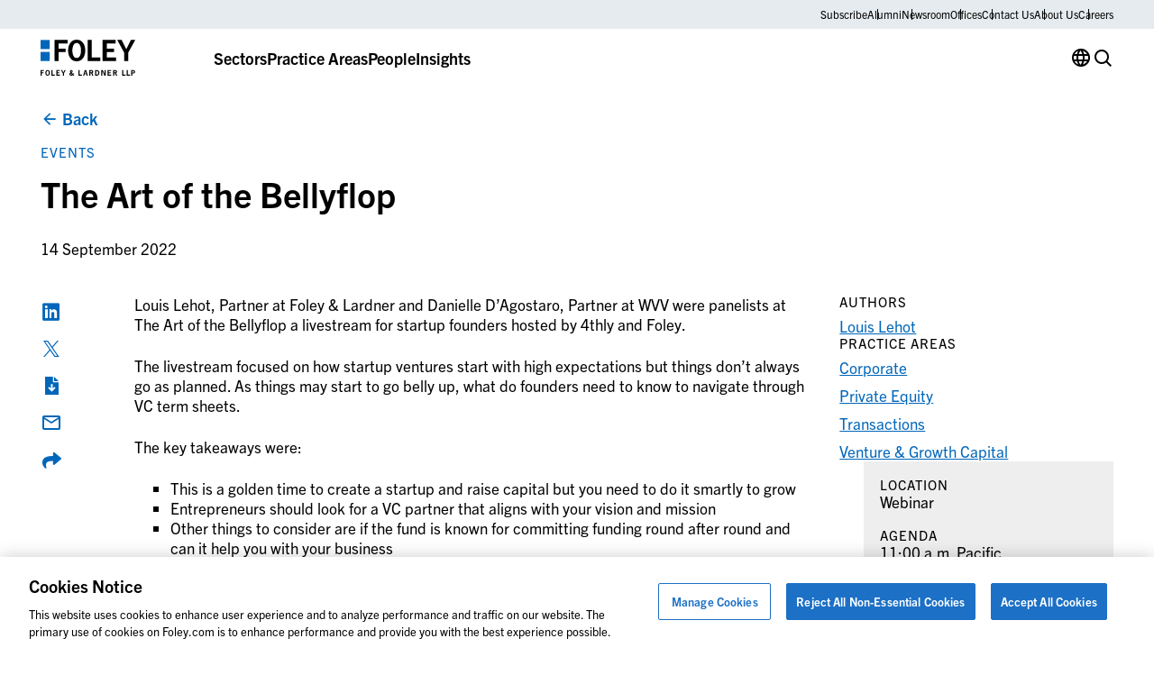

--- FILE ---
content_type: text/css
request_url: https://www.foley.com/wp-content/themes/propel/dist/acf-blocks/hero-post.css?ver=1726576776
body_size: 575
content:
.fade-up{opacity:0;transform:translate3d(0, 16px, 0);transition:300ms opacity 300ms ease-out,300ms transform 300ms ease-out}.fade-up.in-viewport{opacity:1 !important;transform:none !important}.block-hero-post{margin-bottom:clamp(2rem, 1.3157894737rem + 1.4254385965vw, 2.8125rem);padding:0}.block-hero-post--has-thumbnail{position:relative;display:flex;flex-direction:column;padding-top:9.0625rem}@media print{.block-hero-post--has-thumbnail{margin-top:0;margin-bottom:0;padding-top:0}}.block-hero-post--has-thumbnail .c-btn--back{color:#fff}@media(max-width: 74.98rem){.block-hero-post--has-thumbnail .c-btn--back{max-width:50%}}.block-hero-post--has-thumbnail .c-btn--back:hover,.block-hero-post--has-thumbnail .c-btn--back:focus{color:#fff}.block-hero-post--has-thumbnail .c-btn--back:hover span,.block-hero-post--has-thumbnail .c-btn--back:focus span{text-decoration:underline}.block-hero-post--has-thumbnail .c-btn--back__wrapper{margin-bottom:0}.block-hero-post--has-thumbnail .block-hero-post__content{margin-top:11.3125rem;padding:clamp(1rem, 0.7894736842rem + 0.4385964912vw, 1.25rem) clamp(1.125rem, 0.3881578947rem + 1.5350877193vw, 2rem) clamp(1.125rem, 3.6578947368rem + -2.4122807018vw, 2.5rem)}@media print{.block-hero-post--has-thumbnail .block-hero-post__content{margin-top:6.25rem}}@media print{.block-hero-post .c-btn--back__wrapper,.block-hero-post .block-hero-post__primary-term{display:none}}.block-hero-post .block-hero-post__contacts-wrapper{width:100%}@media(min-width: 64rem){.block-hero-post .block-hero-post__contacts-wrapper{width:auto}.block-hero-post .block-hero-post__contacts-wrapper::before{position:relative;left:.125rem;content:"|";display:inline-block;margin:auto .25rem;color:var(--blockColor, #000)}}.block-hero-post__contacts{display:inline-flex;flex-flow:wrap;gap:.125rem;margin:0;padding:0;list-style:none}.block-hero-post__contacts .block-hero-post__contact{font-weight:var(--body-1-font-weight);font-size:var(--body-1-font-size);font-family:var(--body-1-font-family);line-height:var(--body-1-line-height)}.block-hero-post .c-btn--back::before{font-size:1.25rem}.block-hero-post .c-btn--back__wrapper{margin-top:1.5rem;margin-bottom:1.125rem}.block-hero-post:not(.block-hero-post--has-thumbnail) .block-hero-post__content:first-child{padding-top:1.5rem}.block-hero-post:not(.block-hero-post--has-thumbnail) .c-btn--back:focus,.block-hero-post:not(.block-hero-post--has-thumbnail) .c-btn--back:hover{color:#0066ba}.block-hero-post__content{background:#fff}.block-hero-post__row{justify-content:center}.block-hero-post__primary-term{font-weight:var(--overline-font-weight);font-size:var(--overline-font-size);font-family:var(--overline-font-family);line-height:var(--overline-line-height);letter-spacing:var(--overline-letter-spacing);text-transform:var(--overline-text-transform);margin-bottom:var(--overline-margin-bottom)}.block-hero-post__primary-term:first-child{margin-top:0}.block-hero-post__primary-term:last-child{margin-bottom:0}.block-hero-post__primary-term .wp-block-button__link{color:#0066ba}.block-hero-post__primary-term .wp-block-button__link:hover,.block-hero-post__primary-term .wp-block-button__link:focus{text-decoration:underline}.block-hero-post__title{margin:1rem 0 0}.block-hero-post__title:first-child{margin-top:1.125rem}.block-hero-post__subtitle{margin:clamp(0.5rem, -0.0263157895rem + 1.0964912281vw, 1.125rem) 0 0;color:#54575a}.block-hero-post__image-wrapper{position:absolute;top:0;left:0;z-index:-1;width:100%;height:23.4375rem;pointer-events:none}@media(min-width: 64rem){.block-hero-post__image-wrapper{height:100%}}@media print{.block-hero-post__image-wrapper{display:none}}.block-hero-post__image-wrapper::before{position:absolute;top:0;left:0;content:"";z-index:1;width:100%;height:100%;background:linear-gradient(180deg, rgba(0, 0, 0, 0.6) 0%, rgba(0, 0, 0, 0.12) 100%)}.block-hero-post__image-wrapper .featured-item--image{width:100%;height:100%;object-fit:cover}.block-hero-post__image-wrapper img{width:100%;height:100%;object-fit:cover}.block-hero-post__image[src*="block-library-placeholder.png"]{width:100%}.block-hero-post__meta{display:flex;flex-flow:wrap;row-gap:1rem;margin-top:clamp(1rem, -0.2631578947rem + 2.6315789474vw, 2.5rem)}@media(max-width: 47.98rem){.block-hero-post__meta{display:block}}.block-hero-post__meta span{font-weight:var(--body-1-font-weight);font-size:var(--body-1-font-size);font-family:var(--body-1-font-family);line-height:var(--body-1-line-height)}.block-hero-post__source{display:flex;flex-wrap:nowrap;margin-top:.75rem}@media(min-width: 48rem){.block-hero-post__source{margin-top:0}}@media(min-width: 48rem){.block-hero-post__source::before{content:"|";margin:0rem .75rem}}.block-hero-post__source-label{display:inline-block;margin-right:.25em}.block-hero-post+.block-text-sidebar{margin-top:clamp(2rem, 1.3157894737rem + 1.4254385965vw, 2.8125rem)}@media print{.block-hero-post+.block-text-sidebar{margin-top:0}}